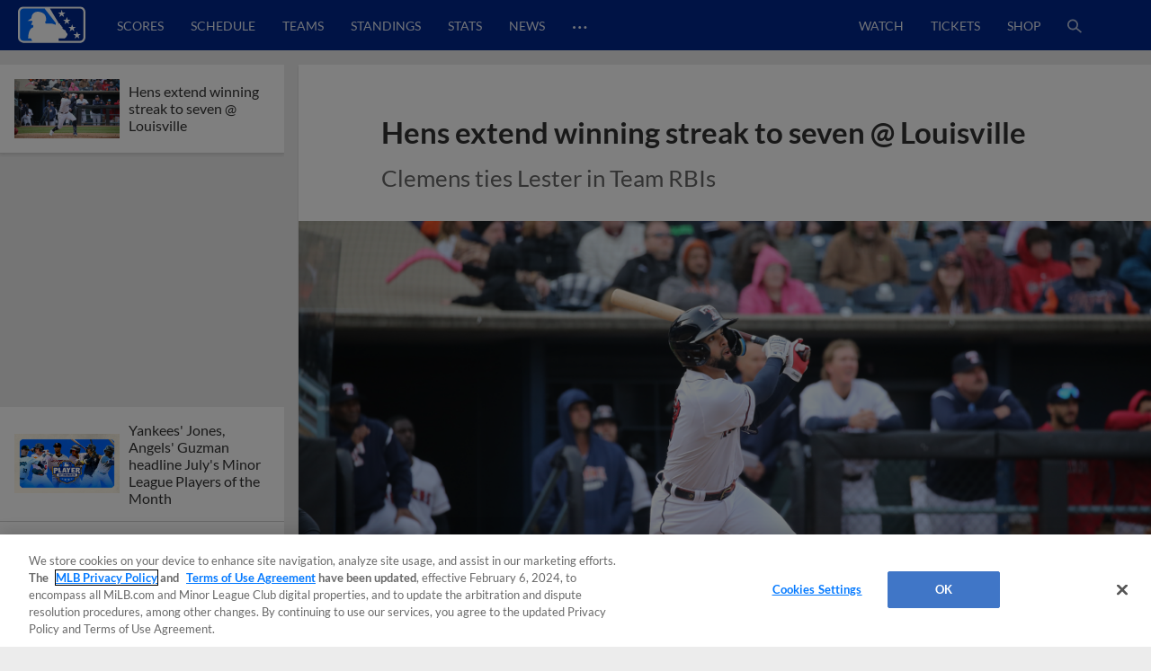

--- FILE ---
content_type: text/html; charset=utf-8
request_url: https://www.google.com/recaptcha/api2/aframe
body_size: 184
content:
<!DOCTYPE HTML><html><head><meta http-equiv="content-type" content="text/html; charset=UTF-8"></head><body><script nonce="JHERmiUV4UYKLN2PVb-M0A">/** Anti-fraud and anti-abuse applications only. See google.com/recaptcha */ try{var clients={'sodar':'https://pagead2.googlesyndication.com/pagead/sodar?'};window.addEventListener("message",function(a){try{if(a.source===window.parent){var b=JSON.parse(a.data);var c=clients[b['id']];if(c){var d=document.createElement('img');d.src=c+b['params']+'&rc='+(localStorage.getItem("rc::a")?sessionStorage.getItem("rc::b"):"");window.document.body.appendChild(d);sessionStorage.setItem("rc::e",parseInt(sessionStorage.getItem("rc::e")||0)+1);localStorage.setItem("rc::h",'1765538307746');}}}catch(b){}});window.parent.postMessage("_grecaptcha_ready", "*");}catch(b){}</script></body></html>

--- FILE ---
content_type: application/x-javascript;charset=utf-8
request_url: https://ans.milb.com/id?d_visid_ver=3.0.0&d_fieldgroup=A&mcorgid=A65F776A5245B01B0A490D44%40AdobeOrg&mid=83204193389239808106944591890346066126&ts=1765538298433
body_size: -42
content:
{"mid":"83204193389239808106944591890346066126"}